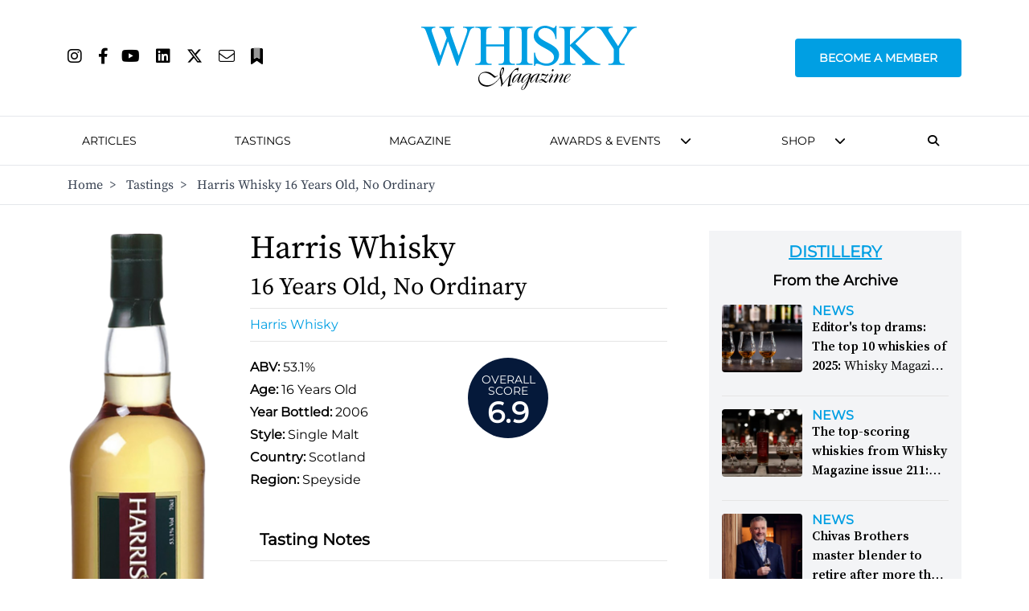

--- FILE ---
content_type: text/html; charset=utf-8
request_url: https://www.google.com/recaptcha/api2/aframe
body_size: 100
content:
<!DOCTYPE HTML><html><head><meta http-equiv="content-type" content="text/html; charset=UTF-8"></head><body><script nonce="E7w7weiWDAlMlryeoVEfsw">/** Anti-fraud and anti-abuse applications only. See google.com/recaptcha */ try{var clients={'sodar':'https://pagead2.googlesyndication.com/pagead/sodar?'};window.addEventListener("message",function(a){try{if(a.source===window.parent){var b=JSON.parse(a.data);var c=clients[b['id']];if(c){var d=document.createElement('img');d.src=c+b['params']+'&rc='+(localStorage.getItem("rc::a")?sessionStorage.getItem("rc::b"):"");window.document.body.appendChild(d);sessionStorage.setItem("rc::e",parseInt(sessionStorage.getItem("rc::e")||0)+1);localStorage.setItem("rc::h",'1769143036280');}}}catch(b){}});window.parent.postMessage("_grecaptcha_ready", "*");}catch(b){}</script></body></html>